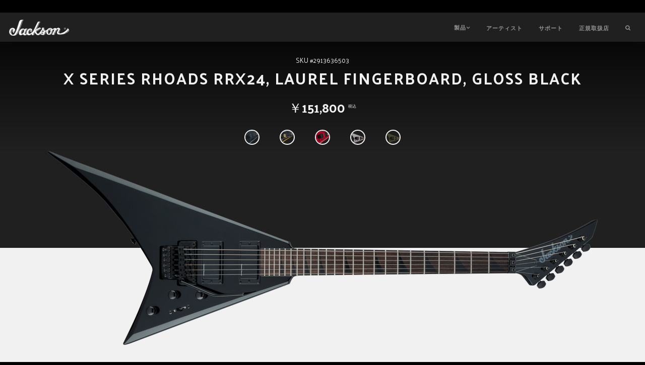

--- FILE ---
content_type: text/html; charset=utf-8
request_url: https://www.jacksonguitars.jp/gear/electric-guitars/x-series-rhoads-rrx24-29163225/3211-7496/
body_size: 5707
content:
<!DOCTYPE html>
<html lang="ja"><head>
  <meta http-equiv="Content-Type" content="text/html; charset=UTF-8">
  <meta http-equiv="X-UA-Compatible" content="IE=edge">
  <meta name="viewport" content="initial-scale=1.0,maximum-scale=1.0,user-scalable=no">

  <title>X Series Rhoads RRX24, Laurel Fingerboard, Gloss Black</title>
  <meta name="author" content="Fender Musical Instruments Corporation">
  <meta name="description" content="ジャクソンのX Seriesは不滅のギタリスト、ランディ・ローズによって開拓された“メタルの遺産”を引き継いでいます。威風堂々とした誇り高きJackson X Series Rhoads RRX24は、素晴らしいトーン、超高速な演奏性、21世紀のギタリストのための驚くべき価値を提供します。RRX24は、ポプラボディ、グラファイト補強とスカーフジョイントを備えたスルーボディ構造の１ピース・メイプルネックを採用。バインディングが施され、24個のジャンボフレットを使用した、12インチ(304.8ミリ)-16インチ(406.4ミリ)コンパウンドラジアスのローレル指板、リバースタイプのジャクソンコンコルド型６連ヘッドストックを備えています。現代のメタラーのために設計された、Seymour Duncan® BlackoutアクティヴPUは、ボリューム・コントロール２個、トーン・コントロール１個、３ウェイ・ブレードスイッチを使用することで、焼け付くようなトーンを実現します。RRX24には、埋め込み式のFloyd Rose® Specialダブルロック・トレモロが装備されており、卓越したサステインと安定したイントネーションを実現します。いつでもスポットライトを浴びる準備のあるこのRRX24は、いくつかの魅力的な仕様を採用しています。ネオングリーンのベベルが付いたブラック・フィニッシュに、リバースタイプのネオングリーン・シャークフィン・インレイとクロムハードウェアを装備。イエローベベル付きのブラック・フィニッシュは、リバースタイプのパーロイド・シャークフィン・インレイとゴールドハードウェアが特徴です。ネオンピンクのベベルが付いたブラック・フィニッシュは、リバースタイプのネオンピンク・シャークフィン・インレイとブラックハードウェアを使用。グロスブラック・フィニッシュは、リバースタイプのブラック・シャークフィン・インレイとブラックハードウェアを採用しています。">
  

    
  
  <meta property="og:url" content="https://www.jacksonguitars.jp/gear/electric-guitars/x-series-rhoads-rrx24-29163225/3211-7496/"/>
  
  



  <link rel="stylesheet" type="text/css" href="https://fma-jacksonguitars-media.s3-ap-southeast-2.amazonaws.com/static2/bundles/prod/base-styles.bundle.6d14a16bb037.css"/>
  
  
  <link rel="shortcut icon" type="image/x-icon" href="https://fma-jacksonguitars-media.s3-ap-southeast-2.amazonaws.com/static2/jackson/img/favicon.d57efbb9eaaf.png">
  <script async src="https://www.googletagmanager.com/gtag/js?id=G-P6HNCLJD1M"></script>
  <script src="https://fma-jacksonguitars-media.s3-ap-southeast-2.amazonaws.com/static2/jackson/js/analytics.ee24b46763bc.js" defer></script>

  
  <meta class="foundation-mq">
</head>

<body class="styled-template product-detail" data-polygon-portal="jacksonguitars-standard" data-brand="jackson" data-static="//fma-jacksonguitars-media.s3-ap-southeast-2.amazonaws.com/static2/">
  

  <div id="page-container">
    

  <div id="jackson-navigation">
    
<header class="">
  <div class="row nav-bar">
    <nav class="top-bar">
      <div class="main-top-bar align-top">
        <a class="topbar-logo" href="/">
          <img src="https://fma-jacksonguitars-media.s3-ap-southeast-2.amazonaws.com/static2/jackson/img/jackson-logo.dad29c0bc8cb.png" alt="Jackson Guitars" width="524" height="143">
        </a>
      </div>
      <div data-responsive-toggle="topbar-responsive" data-hide-for="large" class="noshow">
        <div id="nav-icon" data-toggle="">
          <span></span>
          <span></span>
          <span></span>
          <span></span>
        </div>
      </div>
      <div id="topbar-responsive" class="topbar-responsive-links noshow">
        <div class="top-bar-right">
          <ul class="menu vertical large-horizontal jax-menu">
            
            
              
                <li>
                  
                  <a href="#" id="nav-gear" data-subnav="#subnav-0">製品</a>
                </li>
              
            
              
                <li><a href="/artists/" id="nav-1" data-subnav="">アーティスト</a></li>
              
            
              
                <li><a href="/support/" id="nav-2" data-subnav="">サポート</a></li>
              
            
              
                <li><a href="/support/dealers/" id="nav-3" data-subnav="">正規取扱店</a></li>
              
            
          <li class="has-icon"><a href="/search/" data-subnav=""><i class="fa fa-search" aria-hidden="true"></i></a></li>
          </ul>
        </div>
      </div>
    </nav>
  </div>
</header>
<div id="subnav-0" class="subnav-bar noshow">
  <div class="row">
    <div class="feature-nav large-6 medium-12 small-12 text-center align-middle">
      <div class="medium-4 small-6">
        <div class="feature-box">
          <a href="/gear/guitars/">
            
            <h5>ギター</h5>
            <img src="https://fma-jacksonguitars-media.s3-ap-southeast-2.amazonaws.com/static2/jackson/img/navbar/guitars-nav.6088326e144e.png" alt="" width="" height="">
          </a>
        </div>
      </div>
      <div class="medium-4 small-6">
        <div class="feature-box">
          <a href="/gear/bass-guitars/">
            
            <h5>ベース</h5>
            <img src="https://fma-jacksonguitars-media.s3-ap-southeast-2.amazonaws.com/static2/jackson/img/navbar/bass-nav.307e385b29cb.png" alt="" width="" height="">
          </a>
        </div>
      </div>








      <div class="medium-4 small-6">
        <div class="feature-box">
          <a href="/gear/-new/">
            
            <h5>New</h5>
            <img src="https://fma-jacksonguitars-media.s3-ap-southeast-2.amazonaws.com/static2/jackson/img/navbar/new-nl.15f24bb348e8.jpg" alt="" width="" height="">
          </a>
        </div>
      </div>
    </div>
    
  </div>
</div>
  </div>


    <div class="page-content">
      
  
  


  <div id="product-detail-container" data-variant-id="7494" data-product-id="3211" data-sku="2913636503" data-polygon-portal="jacksonguitars-standard">

    <div class="pdp-top">
      <div class="inner-row text-center">
        <div class="columns small-12">
          <div class="product-section-breadcrumbs">
  <nav aria-label="You are here:" role="navigation">
    <ul class="breadcrumbs">
      <li><a href="/">ホーム</a></li>
      <li><a href="/gear/">製品</a></li>
      
        

        
          <li><a href="/gear/electric-guitars/">Electric Guitars</a></li>
        
      

      
        <li>X Series Rhoads RRX24, Laurel Fingerboard, Gloss Black</li>
      
    </ul>
  </nav>
</div>

          
          <div class="sku-number">SKU #2913636503</div>
          <h3>X Series Rhoads RRX24, Laurel Fingerboard, Gloss Black</h3>

          <div class="pricing">
            <div class="sku-price">￥151,800 <sup>税込</sup></div>


            
            <div class="row align-center swatch-tiles" id="variant-tiles">
              
              
              <div class="columns shrink tile-placeholder">
                <div class="swatch-tile">
                  <a class="has-tip" href="/gear/electric-guitars/x-series-rhoads-rrx24-29163225/3211-7780/" title="X Series Rhoads RRX24">
                    <img src="https://fma-jacksonguitars-media.s3-ap-southeast-2.amazonaws.com/static2/jackson/img/variant-placeholder.702c603fa72d.png" width="48" height="48">
                  </a>
                </div>
              </div>
              
              <div class="columns shrink tile-placeholder">
                <div class="swatch-tile">
                  <a class="has-tip" href="/gear/electric-guitars/x-series-rhoads-rrx24-29163225/3211-7496/" title="X Series Rhoads RRX24, Laurel Fingerboard, Black with Neon Green Bevels">
                    <img src="https://fma-jacksonguitars-media.s3-ap-southeast-2.amazonaws.com/static2/jackson/img/variant-placeholder.702c603fa72d.png" width="48" height="48">
                  </a>
                </div>
              </div>
              
              <div class="columns shrink tile-placeholder">
                <div class="swatch-tile">
                  <a class="has-tip" href="/gear/electric-guitars/x-series-rhoads-rrx24-29163225/3211-7495/" title="X Series Rhoads RRX24, Laurel Fingerboard, Black with Neon Pink Bevels">
                    <img src="https://fma-jacksonguitars-media.s3-ap-southeast-2.amazonaws.com/static2/jackson/img/variant-placeholder.702c603fa72d.png" width="48" height="48">
                  </a>
                </div>
              </div>
              
              <div class="columns shrink tile-placeholder">
                <div class="swatch-tile">
                  <a class="has-tip" href="/gear/electric-guitars/x-series-rhoads-rrx24-29163225/3211-7494/" title="X Series Rhoads RRX24, Laurel Fingerboard, Gloss Black">
                    <img src="https://fma-jacksonguitars-media.s3-ap-southeast-2.amazonaws.com/static2/jackson/img/variant-placeholder.702c603fa72d.png" width="48" height="48">
                  </a>
                </div>
              </div>
              
              <div class="columns shrink tile-placeholder">
                <div class="swatch-tile">
                  <a class="has-tip" href="/gear/electric-guitars/x-series-rhoads-rrx24-29163225/3211-7499/" title="X Series Rhoads RRX24, Laurel Fingerboard, Black with Yellow Bevels">
                    <img src="https://fma-jacksonguitars-media.s3-ap-southeast-2.amazonaws.com/static2/jackson/img/variant-placeholder.702c603fa72d.png" width="48" height="48">
                  </a>
                </div>
              </div>
              
              <div class="columns shrink tile-placeholder">
                <div class="swatch-tile">
                  <a class="has-tip" href="/gear/electric-guitars/x-series-rhoads-rrx24-29163225/3211-7559/" title="X Series Rhoads RRX24, Laurel Fingerboard, Red with Black Bevels">
                    <img src="https://fma-jacksonguitars-media.s3-ap-southeast-2.amazonaws.com/static2/jackson/img/variant-placeholder.702c603fa72d.png" width="48" height="48">
                  </a>
                </div>
              </div>
              
              <div class="columns shrink tile-placeholder">
                <div class="swatch-tile">
                  <a class="has-tip" href="/gear/electric-guitars/x-series-rhoads-rrx24-29163225/3211-7743/" title="X Series Rhoads RRX24">
                    <img src="https://fma-jacksonguitars-media.s3-ap-southeast-2.amazonaws.com/static2/jackson/img/variant-placeholder.702c603fa72d.png" width="48" height="48">
                  </a>
                </div>
              </div>
              
              <div class="columns shrink tile-placeholder">
                <div class="swatch-tile">
                  <a class="has-tip" href="/gear/electric-guitars/x-series-rhoads-rrx24-29163225/3211-7742/" title="X Series Rhoads RRX24">
                    <img src="https://fma-jacksonguitars-media.s3-ap-southeast-2.amazonaws.com/static2/jackson/img/variant-placeholder.702c603fa72d.png" width="48" height="48">
                  </a>
                </div>
              </div>
              
            </div>
            
          </div>
        </div>
      </div>
    </div>

    
    <div class="sku-imagery">
      <div class="row align-center">
        <div class="columns text-center">
          <div class="sku-main-image">
            <a data-target="gallery-image-0">
              
              <img src="https://fma-jacksonguitars-media.s3-ap-southeast-2.amazonaws.com/media/CACHE/images/products/electric-guitars/jackson/3211_x-series-rhoads-rrx24-29163225_lhOfZI_www.fmicassets.com/jackson/2913636503_gtr_frt_001_rr/92f4a8cd2249c5b799ad6f2414421fd8.png" width="" height="" alt="X Series Rhoads RRX24, Laurel Fingerboard, Gloss Black">
              
            </a>
          </div>
        </div>
      </div>
    </div>

    
    <div class="row align-center">
      <div class="columns text-center">
        <div class="sku-gallery">
          <ul class="align-center">
            
              <li id="gallery-image-0">
                <a href="https://fma-jacksonguitars-media.s3-ap-southeast-2.amazonaws.com/media/CACHE/images/products/electric-guitars/jackson/3211_x-series-rhoads-rrx24-29163225_lhOfZI_www.fmicassets.com/jackson/2913636503_gtr_frt_001_rr/645ae8348b08d59a82e65fc9c54278cb.jpg" data-lightbox="product-gallery">
                  <img src="https://fma-jacksonguitars-media.s3-ap-southeast-2.amazonaws.com/media/CACHE/images/products/electric-guitars/jackson/3211_x-series-rhoads-rrx24-29163225_lhOfZI_www.fmicassets.com/jackson/2913636503_gtr_frt_001_rr/817132767b87e110f5bb93d624db1baf.png" width="" height="" alt="" data-hover="https://fma-jacksonguitars-media.s3-ap-southeast-2.amazonaws.com/media/CACHE/images/products/electric-guitars/jackson/3211_x-series-rhoads-rrx24-29163225_lhOfZI_www.fmicassets.com/jackson/2913636503_gtr_frt_001_rr/92f4a8cd2249c5b799ad6f2414421fd8.png">
                </a>
              </li>
            
              <li id="gallery-image-1">
                <a href="https://fma-jacksonguitars-media.s3-ap-southeast-2.amazonaws.com/media/CACHE/images/products/electric-guitars/jackson/3211_x-series-rhoads-rrx24-29163225_Hpi3Qw_www.fmicassets.com/jackson/2913636503_gtr_back_001_rl/98ebba13104fd5d881baac64e9886871.jpg" data-lightbox="product-gallery">
                  <img src="https://fma-jacksonguitars-media.s3-ap-southeast-2.amazonaws.com/media/CACHE/images/products/electric-guitars/jackson/3211_x-series-rhoads-rrx24-29163225_Hpi3Qw_www.fmicassets.com/jackson/2913636503_gtr_back_001_rl/8bc44867d764f1dfa89b64d7de6ce942.png" width="" height="" alt="" data-hover="https://fma-jacksonguitars-media.s3-ap-southeast-2.amazonaws.com/media/CACHE/images/products/electric-guitars/jackson/3211_x-series-rhoads-rrx24-29163225_Hpi3Qw_www.fmicassets.com/jackson/2913636503_gtr_back_001_rl/53306bec1e179524d73dab44bf588d61.png">
                </a>
              </li>
            
              <li id="gallery-image-2">
                <a href="https://fma-jacksonguitars-media.s3-ap-southeast-2.amazonaws.com/media/CACHE/images/products/electric-guitars/jackson/3211_x-series-rhoads-rrx24-29163225_kmBpd5_www.fmicassets.com/jackson/2913636503_gtr_frtanglerigh__/0661872e0a465fe50a5e7c9c8f6f26e4.jpg" data-lightbox="product-gallery">
                  <img src="https://fma-jacksonguitars-media.s3-ap-southeast-2.amazonaws.com/media/CACHE/images/products/electric-guitars/jackson/3211_x-series-rhoads-rrx24-29163225_kmBpd5_www.fmicassets.com/jackson/2913636503_gtr_frtanglerigh__/42e63dc2d02c0b56826d5685b4533985.png" width="" height="" alt="" data-hover="https://fma-jacksonguitars-media.s3-ap-southeast-2.amazonaws.com/media/CACHE/images/products/electric-guitars/jackson/3211_x-series-rhoads-rrx24-29163225_kmBpd5_www.fmicassets.com/jackson/2913636503_gtr_frtanglerigh__/d6afd2535a76bb2283eecec56b3ab550.png">
                </a>
              </li>
            
              <li id="gallery-image-3">
                <a href="https://fma-jacksonguitars-media.s3-ap-southeast-2.amazonaws.com/media/CACHE/images/products/electric-guitars/jackson/3211_x-series-rhoads-rrx24-29163225_YJjeKD_www.fmicassets.com/jackson/2913636503_gtr_frtangleleft__/0ec72e0eab00a7926119045d5f711cda.jpg" data-lightbox="product-gallery">
                  <img src="https://fma-jacksonguitars-media.s3-ap-southeast-2.amazonaws.com/media/CACHE/images/products/electric-guitars/jackson/3211_x-series-rhoads-rrx24-29163225_YJjeKD_www.fmicassets.com/jackson/2913636503_gtr_frtangleleft__/2a232907be294be1cbe39e6efc0a4224.png" width="" height="" alt="" data-hover="https://fma-jacksonguitars-media.s3-ap-southeast-2.amazonaws.com/media/CACHE/images/products/electric-guitars/jackson/3211_x-series-rhoads-rrx24-29163225_YJjeKD_www.fmicassets.com/jackson/2913636503_gtr_frtangleleft__/58150eb3b9dcc4a731c8ea121a42c761.png">
                </a>
              </li>
            
              <li id="gallery-image-4">
                <a href="https://fma-jacksonguitars-media.s3-ap-southeast-2.amazonaws.com/media/CACHE/images/products/electric-guitars/jackson/3211_x-series-rhoads-rrx24-29163225_qhM0I1_www.fmicassets.com/jackson/2913636503_gtr_frtbdydtl_00__/066a376af9c8dc39c01ec13e08ad24a3.jpg" data-lightbox="product-gallery">
                  <img src="https://fma-jacksonguitars-media.s3-ap-southeast-2.amazonaws.com/media/CACHE/images/products/electric-guitars/jackson/3211_x-series-rhoads-rrx24-29163225_qhM0I1_www.fmicassets.com/jackson/2913636503_gtr_frtbdydtl_00__/a9de08f1cdb6989e9ca44ead7671b612.png" width="" height="" alt="" data-hover="https://fma-jacksonguitars-media.s3-ap-southeast-2.amazonaws.com/media/CACHE/images/products/electric-guitars/jackson/3211_x-series-rhoads-rrx24-29163225_qhM0I1_www.fmicassets.com/jackson/2913636503_gtr_frtbdydtl_00__/0207bcf72b188158ca4750555b2f8825.png">
                </a>
              </li>
            
              <li id="gallery-image-5">
                <a href="https://fma-jacksonguitars-media.s3-ap-southeast-2.amazonaws.com/media/CACHE/images/products/electric-guitars/jackson/3211_x-series-rhoads-rrx24-29163225_qzN1GR_www.fmicassets.com/jackson/2913636503_gtr_cntbdyright___/5f17f3c811dd2c355fafdcf9ed34f035.jpg" data-lightbox="product-gallery">
                  <img src="https://fma-jacksonguitars-media.s3-ap-southeast-2.amazonaws.com/media/CACHE/images/products/electric-guitars/jackson/3211_x-series-rhoads-rrx24-29163225_qzN1GR_www.fmicassets.com/jackson/2913636503_gtr_cntbdyright___/00914b92628b68bbec376ecfd5cf325e.png" width="" height="" alt="" data-hover="https://fma-jacksonguitars-media.s3-ap-southeast-2.amazonaws.com/media/CACHE/images/products/electric-guitars/jackson/3211_x-series-rhoads-rrx24-29163225_qzN1GR_www.fmicassets.com/jackson/2913636503_gtr_cntbdyright___/ed53850fc0675358e47d91db4b17a756.png">
                </a>
              </li>
            
              <li id="gallery-image-6">
                <a href="https://fma-jacksonguitars-media.s3-ap-southeast-2.amazonaws.com/media/CACHE/images/products/electric-guitars/jackson/3211_x-series-rhoads-rrx24-29163225_SifhnV_www.fmicassets.com/jackson/2913636503_gtr_cntbdyleft_0__/df9b12ec6f293efb394d7a94f6f6ec83.jpg" data-lightbox="product-gallery">
                  <img src="https://fma-jacksonguitars-media.s3-ap-southeast-2.amazonaws.com/media/CACHE/images/products/electric-guitars/jackson/3211_x-series-rhoads-rrx24-29163225_SifhnV_www.fmicassets.com/jackson/2913636503_gtr_cntbdyleft_0__/768ee2144762553798a7b8fe33f808f2.png" width="" height="" alt="" data-hover="https://fma-jacksonguitars-media.s3-ap-southeast-2.amazonaws.com/media/CACHE/images/products/electric-guitars/jackson/3211_x-series-rhoads-rrx24-29163225_SifhnV_www.fmicassets.com/jackson/2913636503_gtr_cntbdyleft_0__/cd06e6225b3484697410fcb746b6f497.png">
                </a>
              </li>
            
          </ul>
        </div>
      </div>
    </div>
    

    
    <div class="row align-center new-tile">
      <span class="badge secondary is-new">New</span>
    </div>
    

    <div class="inner-row">
      <div class="columns small-12 medium-expand">
        <div class="sku-description">
          <p><p>ジャクソンのX Seriesは不滅のギタリスト、ランディ・ローズによって開拓された“メタルの遺産”を引き継いでいます。威風堂々とした誇り高きJackson X Series Rhoads RRX24は、素晴らしいトーン、超高速な演奏性、21世紀のギタリストのための驚くべき価値を提供します。RRX24は、ポプラボディ、グラファイト補強とスカーフジョイントを備えたスルーボディ構造の１ピース・メイプルネックを採用。バインディングが施され、24個のジャンボフレットを使用した、12インチ(304.8ミリ)-16インチ(406.4ミリ)コンパウンドラジアスのローレル指板、リバースタイプのジャクソンコンコルド型６連ヘッドストックを備えています。現代のメタラーのために設計された、Seymour Duncan® BlackoutアクティヴPUは、ボリューム・コントロール２個、トーン・コントロール１個、３ウェイ・ブレードスイッチを使用することで、焼け付くようなトーンを実現します。RRX24には、埋め込み式のFloyd Rose® Specialダブルロック・トレモロが装備されており、卓越したサステインと安定したイントネーションを実現します。いつでもスポットライトを浴びる準備のあるこのRRX24は、いくつかの魅力的な仕様を採用しています。ネオングリーンのベベルが付いたブラック・フィニッシュに、リバースタイプのネオングリーン・シャークフィン・インレイとクロムハードウェアを装備。イエローベベル付きのブラック・フィニッシュは、リバースタイプのパーロイド・シャークフィン・インレイとゴールドハードウェアが特徴です。ネオンピンクのベベルが付いたブラック・フィニッシュは、リバースタイプのネオンピンク・シャークフィン・インレイとブラックハードウェアを使用。グロスブラック・フィニッシュは、リバースタイプのブラック・シャークフィン・インレイとブラックハードウェアを採用しています。</p>
<p></p></p>
        </div>
      </div>
    </div>

    

    <div id="specs-top-section" class="row align-center specs-section">
      <div id="specs-top-left-column" class="small-12 medium-6 specs-top-column specs-column">
        <div class="sku-specs">
          <div class="spec-accordions">
            
            <div id="spec-category-general">
              <ul class="accordion" data-accordion data-allow-all-closed="true">
                <li class="accordion-item is-active" data-accordion-item>

                  <a href="#specs-general" class="accordion-title">一般</a>
                  
                  <div id="specs-general" class="accordion-content" data-tab-content>
                    <table class="text-left">
                      <tbody>
                      
                        <tr>
                          <th class="spec-name">Model Number</th>
                          <td class="spec-value">2913636503</td>
                        </tr>
                      
                        <tr>
                          <th class="spec-name">シリーズ</th>
                          <td class="spec-value">X</td>
                        </tr>
                      
                        <tr>
                          <th class="spec-name">カラー</th>
                          <td class="spec-value">Black</td>
                        </tr>
                      
                        <tr>
                          <th class="spec-name">利き手</th>
                          <td class="spec-value">Right-Hand</td>
                        </tr>
                      
                      </tbody>
                    </table>
                  </div>
                </li>
              </ul>
            </div>
            

            
            <div id="spec-category-body">
              <ul class="accordion" data-accordion data-allow-all-closed="true">
                <li class="accordion-item is-active" data-accordion-item>

                  <a href="#specs-body" class="accordion-title">ボディ</a>
                  
                  <div id="specs-body" class="accordion-content" data-tab-content>
                    <table class="text-left">
                      <tbody>
                      
                        <tr>
                          <th class="spec-name">ボディフィニッシュ</th>
                          <td class="spec-value">Gloss</td>
                        </tr>
                      
                        <tr>
                          <th class="spec-name">ボディシェイプ</th>
                          <td class="spec-value">Rhoads</td>
                        </tr>
                      
                        <tr>
                          <th class="spec-name">ボディ材</th>
                          <td class="spec-value">Poplar</td>
                        </tr>
                      
                      </tbody>
                    </table>
                  </div>
                </li>
              </ul>
            </div>
            
          </div>
        </div>
      </div>
      <div id="specs-top-right-column" class="small-12 medium-6 specs-top-column specs-column">
        <div class="sku-specs">
          <div class="spec-accordions">
            
            <div id="spec-category-neck">
              <ul class="accordion" data-accordion data-allow-all-closed="true">
                <li class="accordion-item is-active" data-accordion-item>

                  <a href="#specs-neck" class="accordion-title">ネック</a>
                  
                  <div id="specs-neck" class="accordion-content" data-tab-content>
                    <table class="text-left">
                      <tbody>
                      
                        <tr>
                          <th class="spec-name">ネック材</th>
                          <td class="spec-value">Maple</td>
                        </tr>
                      
                        <tr>
                          <th class="spec-name">ネックフィニッシュ</th>
                          <td class="spec-value">Painted</td>
                        </tr>
                      
                        <tr>
                          <th class="spec-name">ネックバインディング</th>
                          <td class="spec-value">Black</td>
                        </tr>
                      
                        <tr>
                          <th class="spec-name">フィンガーボードラジアス</th>
                          <td class="spec-value">12&quot;-16&quot; Compound Radius (304.8 mm to 406.4 mm)</td>
                        </tr>
                      
                        <tr>
                          <th class="spec-name">フィンガーボード材</th>
                          <td class="spec-value">Laurel</td>
                        </tr>
                      
                        <tr>
                          <th class="spec-name">フレット数</th>
                          <td class="spec-value">24</td>
                        </tr>
                      
                        <tr>
                          <th class="spec-name">フレットサイズ</th>
                          <td class="spec-value">Jumbo</td>
                        </tr>
                      
                        <tr>
                          <th class="spec-name">ナット幅</th>
                          <td class="spec-value">1.6875&quot; (42.86 mm)</td>
                        </tr>
                      
                        <tr>
                          <th class="spec-name">ポジションマーク</th>
                          <td class="spec-value">Black Sharkfin</td>
                        </tr>
                      
                        <tr>
                          <th class="spec-name">トラスロッドナット</th>
                          <td class="spec-value">Truss Rod Adjustment at Nut</td>
                        </tr>
                      
                        <tr>
                          <th class="spec-name">ヘッドストック</th>
                          <td class="spec-value">Reverse Jackson® Pointed 6-In-Line</td>
                        </tr>
                      
                        <tr>
                          <th class="spec-name">ネックプレート</th>
                          <td class="spec-value">None</td>
                        </tr>
                      
                      </tbody>
                    </table>
                  </div>
                </li>
              </ul>
            </div>
            
          </div>
        </div>
      </div>
    </div>
    

    

    <div id="specs-bottom-section" class="row align-center specs-section">
      <div id="specs-bottom-left-column" class="small-12 medium-6 specs-bottom-column specs-column">
        <div class="sku-specs">
          <div class="spec-accordions">
            
            <div id="spec-category-hardware">
              <ul class="accordion" data-accordion data-allow-all-closed="true">
                <li class="accordion-item is-active" data-accordion-item>

                  <a href="#specs-hardware" class="accordion-title">ハードウエア</a>
                  
                  <div id="specs-hardware" class="accordion-content" data-tab-content>
                    <table class="text-left">
                      <tbody>
                      
                        <tr>
                          <th class="spec-name">ブリッジ</th>
                          <td class="spec-value">Floyd Rose® Special Double-Locking Tremolo (Recessed)</td>
                        </tr>
                      
                        <tr>
                          <th class="spec-name">チューニングマシン</th>
                          <td class="spec-value">Jackson® Sealed Die-Cast</td>
                        </tr>
                      
                        <tr>
                          <th class="spec-name">ピックガード</th>
                          <td class="spec-value">None</td>
                        </tr>
                      
                        <tr>
                          <th class="spec-name">コントロールノブ</th>
                          <td class="spec-value">Dome-Style</td>
                        </tr>
                      
                      </tbody>
                    </table>
                  </div>
                </li>
              </ul>
            </div>
            
          </div>
        </div>
      </div>
      <div id="specs-bottom-righ-column" class="small-12 medium-6 specs-bottom-column specs-column">
        <div class="sku-specs">
          <div class="spec-accordions">
            
            <div id="spec-category-electronics">
              <ul class="accordion" data-accordion data-allow-all-closed="true">
                <li class="accordion-item is-active" data-accordion-item>

                  <a href="#specs-electronics" class="accordion-title">エレクトロニクス</a>
                  
                  <div id="specs-electronics" class="accordion-content" data-tab-content>
                    <table class="text-left">
                      <tbody>
                      
                        <tr>
                          <th class="spec-name">リアピックアップ</th>
                          <td class="spec-value">Seymour Duncan® Blackouts® AHB-1B</td>
                        </tr>
                      
                        <tr>
                          <th class="spec-name">フロントピックアップ</th>
                          <td class="spec-value">Seymour Duncan® Blackouts® AHB-1N</td>
                        </tr>
                      
                        <tr>
                          <th class="spec-name">コントロール</th>
                          <td class="spec-value">Volume 1. (Neck Pickup), Volume 2. (Bridge Pickup), Tone</td>
                        </tr>
                      
                        <tr>
                          <th class="spec-name">スイッチ</th>
                          <td class="spec-value">3-Position Blade: Position 1. Bridge Pickup, Position 2. Bridge and Neck Pickups, Position 3. Neck Pickup</td>
                        </tr>
                      
                        <tr>
                          <th class="spec-name">ピックアップ構成</th>
                          <td class="spec-value">HH</td>
                        </tr>
                      
                      </tbody>
                    </table>
                  </div>
                </li>
              </ul>
            </div>
            
          </div>
        </div>
      </div>
    </div>

        

    <div class="pdp-bottom text-center">
      
    </div>

















































































  </div>

    </div>

    <a id="return-to-top" style="display: none;"><span>Scroll to Top</span></a>

  
  <footer id="styled-footer">
    <div id="top-footer-links">
      <div class="footer-nav-tier-1">
        <ul class="footer-links align-center expanded">
          
          
            <li>
              <a href="/gear/" title="製品"><span>製品</span></a>
            </li>
          
            <li>
              <a href="/artists/" title="アーティスト"><span>アーティスト</span></a>
            </li>
          
            <li>
              <a href="/blog/" title="インタビュー＆ニュース"><span>インタビュー＆ニュース</span></a>
            </li>
          
        </ul>
      </div>
      <div class="inner-row align-center align-middle jackson-details">
        <div class="column medium-12 small-12">
          <img src="https://fma-jacksonguitars-media.s3-ap-southeast-2.amazonaws.com/static2/jackson/img/jackson-logo.dad29c0bc8cb.png">
        </div>
      
      </div>
    </div>
    <div id="bottom-footer-links">
      <div id="footer-nav-tier-2" class="row expanded align-justify">
        <div class="small-12 column medium-2">
          <ul class="menu social-menu">
            
            
              <li class="has-icon">
                <a href="https://www.instagram.com/jacksonguitars_jp/" target="_blank">
                  <i class="fa fa-instagram" aria-hidden="true"></i>
                </a>
              </li>
            
              <li class="has-icon">
                <a href="https://twitter.com/JacksonGuitarJP" target="_blank">
                  <i class="fa fa-twitter-square" aria-hidden="true"></i>
                </a>
              </li>
            
              <li class="has-icon">
                <a href="https://www.youtube.com/user/JacksonGuitarsUSA" target="_blank">
                  <i class="fa fa-youtube-square" aria-hidden="true"></i>
                </a>
              </li>
            
          </ul>
        </div>
        <div class="small-12 shrink">
          <ul class="menu legal-menu">
            
            
              <li>
                <a href="/support/privacy-policy/" title="プライバシーポリシー"><span>プライバシーポリシー</span></a>
              </li>
            
            
          </ul>
        </div>
      </div>
    </div>
  </footer>

  </div>


  
  
  
  <script type="application/javascript" src="https://fma-jacksonguitars-media.s3-ap-southeast-2.amazonaws.com/static2/fender_core/js/jquery-3.6.0.min.8fb8fee4fcc3.js"></script>
  <script type="application/javascript" src="https://fma-jacksonguitars-media.s3-ap-southeast-2.amazonaws.com/static2/fender_core/js/jquery.themepunch.revolution.min.01fc8cb5a3ed.js"></script>
  <script type="application/javascript" src="https://fma-jacksonguitars-media.s3-ap-southeast-2.amazonaws.com/static2/fender_core/js/jquery.themepunch.tools.min.31094d57738d.js"></script>
  <script type="application/javascript" src="https://fma-jacksonguitars-media.s3-ap-southeast-2.amazonaws.com/static2/bundles/prod/base-scripts.bundle.464a303a9295.js"></script>
  
  <script type="application/javascript" src="https://fma-jacksonguitars-media.s3-ap-southeast-2.amazonaws.com/static2/bundles/prod/variant-detail.bundle.02fb19096964.js"></script>
  <script type="application/javascript" src="https://fma-jacksonguitars-media.s3-ap-southeast-2.amazonaws.com/static2/gear/js/variant-configurator.6149d31368b5.js"></script>






    




  
  



</body>
</html>

--- FILE ---
content_type: text/javascript
request_url: https://fma-jacksonguitars-media.s3-ap-southeast-2.amazonaws.com/static2/bundles/prod/variant-detail.bundle.02fb19096964.js
body_size: 807
content:
parcelRequire=function(e,r,t,n){var i,o="function"==typeof parcelRequire&&parcelRequire,u="function"==typeof require&&require;function f(t,n){if(!r[t]){if(!e[t]){var i="function"==typeof parcelRequire&&parcelRequire;if(!n&&i)return i(t,!0);if(o)return o(t,!0);if(u&&"string"==typeof t)return u(t);var c=new Error("Cannot find module '"+t+"'");throw c.code="MODULE_NOT_FOUND",c}p.resolve=function(r){return e[t][1][r]||r},p.cache={};var l=r[t]=new f.Module(t);e[t][0].call(l.exports,p,l,l.exports,this)}return r[t].exports;function p(e){return f(p.resolve(e))}}f.isParcelRequire=!0,f.Module=function(e){this.id=e,this.bundle=f,this.exports={}},f.modules=e,f.cache=r,f.parent=o,f.register=function(r,t){e[r]=[function(e,r){r.exports=t},{}]};for(var c=0;c<t.length;c++)try{f(t[c])}catch(e){i||(i=e)}if(t.length){var l=f(t[t.length-1]);"object"==typeof exports&&"undefined"!=typeof module?module.exports=l:"function"==typeof define&&define.amd?define(function(){return l}):n&&(this[n]=l)}if(parcelRequire=f,i)throw i;return f}({"Gr5M":[function(require,module,exports) {
$(function(){$(".sku-main-image a").click(function(){var a=$(this).data("target");return $("#"+a+" a").length&&$("#"+a+" a").trigger("click"),!1});var a=$(".sku-main-image a img");$(".sku-main-image a img").prop("src");$('.sku-gallery a img[data-hover!=""]').each(function(){$("<img/>")[0].src=$(this).data("hover")}).hover(function(){$(this).parent().parent().parent().find("li.hovering").removeClass("hovering"),$(this).parent().parent().addClass("hovering"),a.prop("src",$(this).data("hover")).parent().data("target",$(this).parent().parent().prop("id"))},function(){})});
},{}],"TDx9":[function(require,module,exports) {
require("../../gear/js/variant-detail");
},{"../../gear/js/variant-detail":"Gr5M"}]},{},["TDx9"], null)

--- FILE ---
content_type: text/javascript
request_url: https://fma-jacksonguitars-media.s3-ap-southeast-2.amazonaws.com/static2/gear/js/variant-configurator.6149d31368b5.js
body_size: 1273
content:
window.fmic = window.fmic || {};

window.fmic.variant = (function($) {
  var settings = {
    endpoint: '',
    inject: function(response) {}
  };

  function init() {
    $.getJSON(settings.endpoint).done(function(r) {
      var tiles = $(r.variants).map(function (i, v) {
        var tile = createTile(v);
        return {
          'id': v.id,
          'html': tile['column'],
          'img': tile['img']
        };
      });

      loadImages(tiles);
    });
  }

  function createTile(variant) {
    /*
    <div class="swatch-tile">
      <a href="{{ v.get_absolute_url }}" title="{{ v.name }}"
         data-tooltip aria-haspopup="true" class="has-tip" data-disable-hover="false">
        <img src="{{ v.swatch }}" width="48" height="48" alt="" />
      </a>
    </div>
     */
    var img = $('<img/>').prop({
      src: variant.image.url,
      width: 48,
      height: 48
    });

      var a = $('<a/>').addClass('has-tip').prop({
        href: variant.url,
        title: variant.name,
        ariaHasPopup: true
      }).data({
        tooltip: true,
        disableHover: false
      });

    if (typeof Foundation !== "undefined") {
      new Foundation.Tooltip(a);
    }

    var tile = $('<div/>').addClass("swatch-tile");
    var column = $('<div/>').addClass("columns col shrink");

    a.append(img);
    tile.append(a);
    column.append(tile);
    return {'column': column, 'img': img};
  }

  // https://gist.github.com/paulirish/268257
  function loadImages(tiles){
      var blank = "[data-uri]",
          len = tiles.length;
      $(tiles).each(function(i, t) {
          var img = t['img'];
          if (img.src === undefined) {
              if (--len <= 0) {
                  settings.inject(tiles);
              }
          } else {
              img.bind('load.imgloaded', function () {
                  if (--len <= 0 && this.src !== blank) {
                      img.unbind('load.imgloaded');
                      settings.inject(tiles);
                  }
              });
              // cached images don't fire load sometimes, so we reset src.
              if (img.complete || img.complete === undefined) {
                  var src = img.src;
                  // webkit hack from http://groups.google.com/group/jquery-dev/browse_thread/thread/eee6ab7b2da50e1f
                  // data uri bypasses webkit log warning (thx doug jones)
                  img.src = blank;
                  img.src = src;
              }
          }
      });

    return this;
  };

  if ($("#variant-tiles").length > 0) {
      settings.endpoint = "/gear/products/" + $("#product-detail-container").data('product-id') + "/options.json";
      settings.inject = function (tiles) {
          $('.tile-placeholder').hide();
          $(tiles).each(function (i, t) {
              $('#variant-tiles').append(t.html);
          });
      };
      init();
  }

  // return {
  //   init: function(options) {
  //     if (options) {
  //       $.extend(true, settings, options);
  //     }
  //     init();
  //   }
  // }

})(jQuery);

